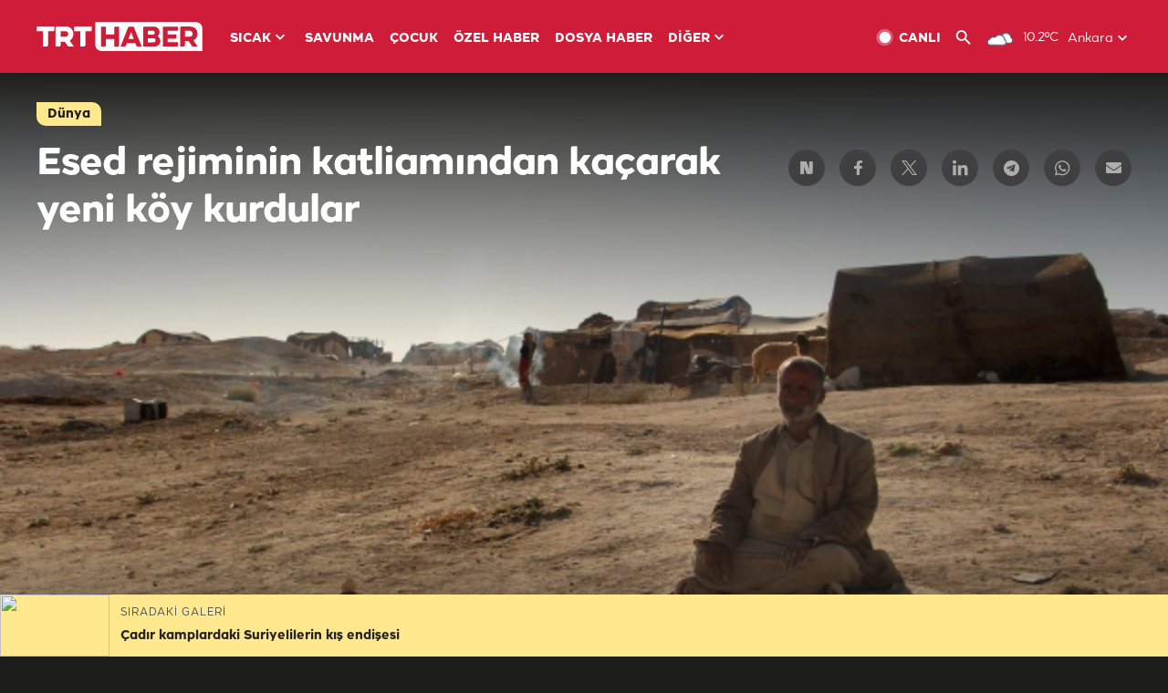

--- FILE ---
content_type: text/html; charset=UTF-8
request_url: https://www.trthaber.com/foto-galeri/esed-rejiminin-katliamindan-kacarak-yeni-koy-kurdular/12605.html
body_size: 12404
content:
<!DOCTYPE html>
<html lang="tr" prefix="og: http://ogp.me/ns#" class="" >
<head>
<meta http-equiv="Content-Type" content="text/html; charset=utf-8" />
<meta property="fb:pages" content="127630700588623" />
<title>Esed rejiminin katliamından kaçarak yeni köy kurdular | TRT Haber Foto Galeri</title>
<meta name="description" content="Beşşar Esed güçlerinin gerçekleştirdiği şiddetli saldırılar nedeniyle köylerini terk etmek zorunda kalan 135 aile, yerleştikleri Sacur Çayı yakınlarında kerpiçten yaptıkları evlerde, besledikleri koyunların sütünden elde ettikleri kazançla hayatta kalmanın mücadelesini veriyor." />
<link href="https://trthaberstatic.cdn.wp.trt.com.tr/static/favicon.ico" rel="shortcut icon" type="image/x-icon" />
<link rel="apple-touch-icon" sizes="57x57" href="https://trthaberstatic.cdn.wp.trt.com.tr/static/images/trt-haber-kare-logo-57x57.png">
<link rel="apple-touch-icon" sizes="60x60" href="https://trthaberstatic.cdn.wp.trt.com.tr/static/images/trt-haber-kare-logo-60x60.png">
<link rel="apple-touch-icon" sizes="72x72" href="https://trthaberstatic.cdn.wp.trt.com.tr/static/images/trt-haber-kare-logo-72x72.png">
<link rel="apple-touch-icon" sizes="76x76" href="https://trthaberstatic.cdn.wp.trt.com.tr/static/images/trt-haber-kare-logo-76x76.png">
<link rel="apple-touch-icon" sizes="114x114" href="https://trthaberstatic.cdn.wp.trt.com.tr/static/images/trt-haber-kare-logo-114x114.png">
<link rel="apple-touch-icon" sizes="120x120" href="https://trthaberstatic.cdn.wp.trt.com.tr/static/images/trt-haber-kare-logo-120x120.png">
<link rel="apple-touch-icon" sizes="144x144" href="https://trthaberstatic.cdn.wp.trt.com.tr/static/images/trt-haber-kare-logo-144x144.png">
<link rel="apple-touch-icon" sizes="152x152" href="https://trthaberstatic.cdn.wp.trt.com.tr/static/images/trt-haber-kare-logo-152x152.png">
<link rel="apple-touch-icon" sizes="180x180" href="https://trthaberstatic.cdn.wp.trt.com.tr/static/images/trt-haber-kare-logo-180x180.png">
<link rel="icon" type="image/png" href="https://trthaberstatic.cdn.wp.trt.com.tr/static/images/trt-haber-kare-logo-144x144.png" sizes="144x144">
<link rel="icon" type="image/png" href="https://trthaberstatic.cdn.wp.trt.com.tr/static/images/trt-haber-kare-logo-192x192.png" sizes="192x192">
<meta name="msapplication-square70x70logo" content="https://trthaberstatic.cdn.wp.trt.com.tr/static/images/trt-haber-kare-logo-70x70.png">
<meta name="msapplication-square150x150logo" content="https://trthaberstatic.cdn.wp.trt.com.tr/static/images/trt-haber-kare-logo-150x150.png">
<meta name="msapplication-wide310x150logo" content="https://trthaberstatic.cdn.wp.trt.com.tr/static/images/trt-haber-logo-310x150.png">
<meta name="msapplication-square310x310logo" content="https://trthaberstatic.cdn.wp.trt.com.tr/static/images/trt-haber-kare-logo-310x310.png">
<meta property="og:title" content="Esed rejiminin katliamından kaçarak yeni köy kurdular" />
<meta property="og:description" content="Beşşar Esed güçlerinin gerçekleştirdiği şiddetli saldırılar nedeniyle köylerini terk etmek zorunda kalan 135 aile, yerleştikleri Sacur Çayı yakınlarında kerpiçten yaptıkları evlerde, besledikleri koyunların sütünden elde ettikleri kazançla hayatta kalmanın mücadelesini veriyor." />
<link rel="image_src" type="image/jpeg" href="https://trthaberstatic.cdn.wp.trt.com.tr/resimler/634000/635894.jpg" />
<link rel="thumbnail" type="image/jpeg" href="https://trthaberstatic.cdn.wp.trt.com.tr/resimler/634000/635894.jpg" />
<meta property="og:image" content="https://trthaberstatic.cdn.wp.trt.com.tr/resimler/634000/635894.jpg" />
<meta name="viewport" content="width=device-width, initial-scale=1.0, shrink-to-fit=no">
<base href="https://www.trthaber.com/" />
<link rel="canonical" href="https://www.trthaber.com/foto-galeri/esed-rejiminin-katliamindan-kacarak-yeni-koy-kurdular/12605.html"/>
<meta name="google-play-app" content="app-id=com.TRT.TrtHaber">
<meta name="application-name" content="TRT Haber">
<meta name="apple-itunes-app" content="app-id=509983402,app-argument=https://apps.apple.com/tr/app/trt-haber/id509983402">
<meta name="apple-mobile-web-app-title" content="TRT Haber">
<meta name="robots" content="max-image-preview:large">
<meta name="p:domain_verify" content="d84e2d14ad1b4fe58877beb901e5cdcc"/>
<meta name="p:domain_verify" content="a071267efb21000e62681b430866dd61"/>
<meta http-equiv="Accept-CH" content="DPR, Viewport-Width">
<meta name="twitter:card" content="summary_large_image">
<meta name="twitter:site" content="@trthaber">
<meta name="twitter:url" content="https://www.trthaber.com/foto-galeri/esed-rejiminin-katliamindan-kacarak-yeni-koy-kurdular/12605.html">
<meta name="twitter:title" content="Esed rejiminin katliamından kaçarak yeni köy kurdular">
<meta name="twitter:description" content="Beşşar Esed güçlerinin gerçekleştirdiği şiddetli saldırılar nedeniyle köylerini terk etmek zorunda kalan 135 aile, yerleştikleri Sacur Çayı yakınlarında kerpiçten yaptıkları evlerde, besledikleri koyunların sütünden elde ettikleri kazançla hayatta kalmanın mücadelesini veriyor.">
<meta name="twitter:image" content="https://trthaberstatic.cdn.wp.trt.com.tr/resimler/634000/635894.jpg">
<meta property="og:url" content="https://www.trthaber.com/foto-galeri/esed-rejiminin-katliamindan-kacarak-yeni-koy-kurdular/12605.html">
<meta property="og:type" content="article">
<link rel="stylesheet" type="text/css" href="https://trthaberstatic.cdn.wp.trt.com.tr/static/bootstrap-4.5.0/css/bootstrap.min.css?v=594" />
<link rel="stylesheet" type="text/css" href="https://trthaberstatic.cdn.wp.trt.com.tr/static/css/styles.min.css?v=594" />
<link rel="stylesheet" type="text/css" media="screen and (max-width: 576px)" href="https://trthaberstatic.cdn.wp.trt.com.tr/static/css/style-576.min.css?v=594" />
<link rel="stylesheet" type="text/css" media="screen and (min-width: 576.1px) and (max-width: 768px)" href="https://trthaberstatic.cdn.wp.trt.com.tr/static/css/style-576-768.min.css?v=594" />
<link rel="stylesheet" type="text/css" media="screen and (min-width: 576.1px) and (max-width: 1040px)" href="https://trthaberstatic.cdn.wp.trt.com.tr/static/css/style-576-1040.min.css?v=594" />
<link rel="stylesheet" type="text/css" media="screen and (min-width: 768.1px) and (max-width: 1040px)" href="https://trthaberstatic.cdn.wp.trt.com.tr/static/css/style-768-1040.min.css?v=594" />
<link rel="stylesheet" type="text/css" media="screen and (min-width: 1040.1px) and (max-width: 1270px)" href="https://trthaberstatic.cdn.wp.trt.com.tr/static/css/style-1040-1270.min.css?v=594" />
<link rel="stylesheet" type="text/css" media="screen and (min-width: 1270.1px) and (max-width: 1470px)" href="https://trthaberstatic.cdn.wp.trt.com.tr/static/css/style-1270-1470.min.css?v=594" />
<link rel="stylesheet" type="text/css" media="screen and (min-width: 1470.1px)" href="https://trthaberstatic.cdn.wp.trt.com.tr/static/css/style-1470.min.css?v=594" />
<script src="https://trthaberstatic.cdn.wp.trt.com.tr/static/plugins/jquery-3.5.1.min.js" type="text/javascript"></script>
<script type="application/ld+json">
{ 
    "@context" : "http://schema.org",
    "@type" : "Organization",
    "name": "TRT Haber",
    "legalName" : "TRT Haber",
    "url" : "https://www.trthaber.com/",
    "logo": "https://ddei5-0-ctp.trendmicro.com:443/wis/clicktime/v1/query?url=https%3a%2f%2ftrthaberstatic.cdn.wp.trt.com.tr%2fstatic%2fimages%2fnew%2dlogo%2dblack.svg&umid=E8A677EA-ED09-3805-ABEF-1B1D33D2D974&auth=09795f0ed076112d1bf566299a10d0ae0d737571-04d353ff70c12088bbfc6c35c986ccbf450c25f3",
    "foundingDate": "2010",
    "address": {
        "@type": "PostalAddress",
        "streetAddress": "TRT Genel Müdürlüğü, Turan Güneş Bulvarı 06550 Oran, Ankara",
        "addressLocality": "Oran",
        "addressRegion": "ANKARA",
        "postalCode": "06550",
        "addressCountry": "TR"
    },
    "contactPoint" : [
        {
            "@type" : "ContactPoint",
            "telephone" : "+90-4440878",
            "contactType" : "customer support",
            "email": "trthaber@trthaber.com",
            "areaServed" : "TR",
            "availableLanguage" : ["Turkish"]
        },
        {
            "@type" : "ContactPoint",
            "telephone" : "+90-4440878",
            "contactType" : "technical support",
            "email": "trthaber@trthaber.com",
            "areaServed" : "TR",
            "availableLanguage" : ["Turkish"]
        },
        {
            "@type" : "ContactPoint",
            "telephone" : "+90-4440878",
            "email": "trthaber@trthaber.com",
            "contactType" : "sales",
            "areaServed" : "TR",
            "availableLanguage" : ["Turkish"]
        }
    ],
    "sameAs": [
        "https://www.facebook.com/trthaber",
        "https://twitter.com/trthaber",
        "https://www.youtube.com/user/trthaber"
    ]
}
</script>
<!-- Global site tag (gtag.js) - Google Analytics -->
            <script async src="https://www.googletagmanager.com/gtag/js?id=UA-26291030-5"></script>
            <script>
              window.dataLayer = window.dataLayer || [];
              function gtag(){dataLayer.push(arguments);}
              gtag('js', new Date());
            
              gtag('config', 'UA-26291030-5');
            </script>
        <!-- Google Tag Manager -->
            <script>(function(w,d,s,l,i){w[l]=w[l]||[];w[l].push({'gtm.start':
            new Date().getTime(),event:'gtm.js'});var f=d.getElementsByTagName(s)[0],
            j=d.createElement(s),dl=l!='dataLayer'?'&l='+l:'';j.async=true;j.src=
            'https://www.googletagmanager.com/gtm.js?id='+i+dl;f.parentNode.insertBefore(j,f);
            })(window,document,'script','dataLayer','GTM-PCCBKS9');</script>
            <!-- End Google Tag Manager --></head>
<body class="dark">
<!-- Google Tag Manager (noscript) -->
            <noscript><iframe src="https://www.googletagmanager.com/ns.html?id=GTM-PCCBKS9"
            height="0" width="0" style="display:none;visibility:hidden"></iframe></noscript>
            <!-- End Google Tag Manager (noscript) -->        <div class="masthead-ads-container">
            <div class="masthead-ads-wrapper">
                <!-- /112281457/trthaber_970x250_passback -->
<div id='div-gpt-ad-1549658900112-0' style='width:970px; height:250px; margin: 0 auto;'>
</div>            </div>
        </div>
        <!-- HEADER START -->
<div class="header">
        <div class="top-menu-container">
        <div class="mega-menu-button"></div>
        <div class="top-menu-wrapper">
            <a href="https://www.trthaber.com/" target="_self">
                <img class="logo" src="https://trthaberstatic.cdn.wp.trt.com.tr/static/images/logo.svg" width="183" height="32" title="Son Dakika Haberler" alt="Son Dakika Haberler" />
            </a>

                            <!--<img src="https://trthaberstatic.cdn.wp.trt.com.tr/static/images/siyah-kurdele.png" width="21" height="32" class="header-special-icon" />-->
            
                        <ul class="top-menu-left">
                                        <li class="sub">
                            <a href="javascript:void(0);" title="SICAK">
                                SICAK                                <i class="arrow"></i>
                            </a>
                            <ul class="menu-dropdown vertical-scroll one-column left-align">
                                                                    <li>
                                        <a href="https://www.trthaber.com/haber/gundem/" title="GÜNDEM" target="_blank">
                                            GÜNDEM                                        </a>
                                    </li>
                                                                    <li>
                                        <a href="https://www.trthaber.com/haber/turkiye/" title="TÜRKİYE" target="_blank">
                                            TÜRKİYE                                        </a>
                                    </li>
                                                                    <li>
                                        <a href="https://www.trthaber.com/haber/dunya/" title="DÜNYA" target="_blank">
                                            DÜNYA                                        </a>
                                    </li>
                                                                    <li>
                                        <a href="https://www.trthaber.com/haber/turk-dunyasi/" title="TÜRK DÜNYASI" target="_blank">
                                            TÜRK DÜNYASI                                        </a>
                                    </li>
                                                                    <li>
                                        <a href="https://www.trthaber.com/haber/ekonomi/" title="EKONOMİ" target="_blank">
                                            EKONOMİ                                        </a>
                                    </li>
                                                                    <li>
                                        <a href="https://www.trthaber.com/spor/" title="SPOR" target="_blank">
                                            SPOR                                        </a>
                                    </li>
                                                            </ul>
                        </li>
                                                <li >
                            <a href="https://www.trthaber.com/haber/savunma/" title="SAVUNMA" target="_blank">
                                SAVUNMA                            </a>
                        </li>
                                                <li >
                            <a href="https://www.trthaber.com/haber/cocuk/" title="ÇOCUK" target="_blank">
                                ÇOCUK                            </a>
                        </li>
                                                <li >
                            <a href="https://www.trthaber.com/ozel-haberler/" title="ÖZEL HABER" target="_blank">
                                ÖZEL HABER                            </a>
                        </li>
                                                <li >
                            <a href="https://www.trthaber.com/dosya-haberler/" title="DOSYA HABER" target="_blank">
                                DOSYA HABER                            </a>
                        </li>
                                                <li class="sub">
                            <a href="javascript:void(0);" title="DİĞER">
                                DİĞER                                <i class="arrow"></i>
                            </a>
                            <ul class="menu-dropdown vertical-scroll right-align">
                                                                    <li>
                                        <a href="https://www.trthaber.com/son-dakika-haberleri" title="SON HABERLER" target="_blank">
                                            SON HABERLER                                        </a>
                                    </li>
                                                                    <li>
                                        <a href="https://www.trthaber.com/tum-mansetler.html" title="TÜM MANŞETLER" target="_blank">
                                            TÜM MANŞETLER                                        </a>
                                    </li>
                                                                    <li>
                                        <a href="https://www.trthaber.com/fotograf-galerileri.html" title="FOTO FOKUS" target="_blank">
                                            FOTO FOKUS                                        </a>
                                    </li>
                                                                    <li>
                                        <a href="https://www.trthaber.com/haber/dunya-disi/" title="DÜNYA DIŞI" target="_blank">
                                            DÜNYA DIŞI                                        </a>
                                    </li>
                                                                    <li>
                                        <a href="https://www.trthaber.com/video-galerileri.html" title="VİDEO GALERİ" target="_blank">
                                            VİDEO GALERİ                                        </a>
                                    </li>
                                                                    <li>
                                        <a href="https://www.trthaber.com/haber/kultur-sanat/" title="KÜLTÜR-SANAT" target="_blank">
                                            KÜLTÜR-SANAT                                        </a>
                                    </li>
                                                                    <li>
                                        <a href="https://www.trthaber.com/dosya-haberler/" title="DOSYA HABER" target="_blank">
                                            DOSYA HABER                                        </a>
                                    </li>
                                                                    <li>
                                        <a href="https://www.trthaber.com/haber/yasam/" title="YAŞAM" target="_blank">
                                            YAŞAM                                        </a>
                                    </li>
                                                                    <li>
                                        <a href="https://www.trthaber.com/haber/saglik/" title="SAĞLIK" target="_blank">
                                            SAĞLIK                                        </a>
                                    </li>
                                                                    <li>
                                        <a href="https://www.trthaber.com/gezi/" title="GEZİ" target="_blank">
                                            GEZİ                                        </a>
                                    </li>
                                                                    <li>
                                        <a href="https://www.trthaber.com/haber/bilim-teknoloji/" title="TEKNOLOJİ" target="_blank">
                                            TEKNOLOJİ                                        </a>
                                    </li>
                                                                    <li>
                                        <a href="https://www.trthaber.com/haber/cevre/" title="ÇEVRE" target="_blank">
                                            ÇEVRE                                        </a>
                                    </li>
                                                                    <li>
                                        <a href="https://www.trthaber.com/haber/egitim/" title="EĞİTİM" target="_blank">
                                            EĞİTİM                                        </a>
                                    </li>
                                                                    <li>
                                        <a href="https://www.trthaber.com/haber/guncel/" title="GÜNCEL" target="_blank">
                                            GÜNCEL                                        </a>
                                    </li>
                                                                    <li>
                                        <a href="https://www.trthaber.com/haber/cocuk/" title="ÇOCUK" target="_blank">
                                            ÇOCUK                                        </a>
                                    </li>
                                                                    <li>
                                        <a href="https://www.trthaber.com/podcast.html" title="PODCAST" target="_blank">
                                            PODCAST                                        </a>
                                    </li>
                                                                    <li>
                                        <a href="https://www.trthaber.com/hava-durumu.html" title="HAVA DURUMU" target="_blank">
                                            HAVA DURUMU                                        </a>
                                    </li>
                                                                    <li>
                                        <a href="https://www.trthaber.com/trtden-haberler/" title="TRT'DEN HABERLER" target="_blank">
                                            TRT'DEN HABERLER                                        </a>
                                    </li>
                                                                    <li>
                                        <a href="/meteo-uyari/turkiye/bugun" title="HAVA UYARILARI" target="_blank">
                                            HAVA UYARILARI                                        </a>
                                    </li>
                                                                    <li>
                                        <a href="https://www.trthaber.com/trt-akademi/" title="TRT AKADEMİ" target="_blank">
                                            TRT AKADEMİ                                        </a>
                                    </li>
                                                                    <li>
                                        <a href="https://www.trthaber.com/programlar/" title="PROGRAMLAR" target="_blank">
                                            PROGRAMLAR                                        </a>
                                    </li>
                                                                    <li>
                                        <a href="https://www.trthaber.com/haber/trt-arsiv/" title="TRT ARŞİV" target="_blank">
                                            TRT ARŞİV                                        </a>
                                    </li>
                                                            </ul>
                        </li>
                                    </ul>
                        <div class="top-menu-weather-container">
                                <a href="https://www.trthaber.com/ankara-hava-durumu.html" class="site-url">
                    <img src="https://trthaberstatic.cdn.wp.trt.com.tr/static/images/weather-icons/3.png" class="icon" width="30" height="30" alt="Çok Bulutlu" id="headerWeatherIcon" />
                </a>
                                                <a href="https://www.trthaber.com/ankara-hava-durumu.html" class="site-url">
                    <span class="temp" id="headerWeatherTemp">10.2ºC</span>
                </a>
                                                <span class="city-wrapper">
                    <a href="https://www.trthaber.com/ankara-hava-durumu.html" class="site-url">
                        <span id="headerWeatherCity">Ankara</span>
                    </a>
                    <img src="https://trthaberstatic.cdn.wp.trt.com.tr/static/images/top-menu-weather-down-arrow.svg" id="topMenuWeatherArrow" class="arrow" width="20" height="20"  />
                </span>
                                                <ul id="headerWeatherCityList" class="city-list vertical-scroll">
                                            <li data-val="adana">Adana</li>
                                            <li data-val="adiyaman">Adıyaman</li>
                                            <li data-val="afyonkarahisar">Afyonkarahisar</li>
                                            <li data-val="agri">Ağrı</li>
                                            <li data-val="aksaray">Aksaray</li>
                                            <li data-val="amasya">Amasya</li>
                                            <li data-val="ankara">Ankara</li>
                                            <li data-val="antalya">Antalya</li>
                                            <li data-val="ardahan">Ardahan</li>
                                            <li data-val="artvin">Artvin</li>
                                            <li data-val="aydin">Aydın</li>
                                            <li data-val="balikesir">Balıkesir</li>
                                            <li data-val="bartin">Bartın</li>
                                            <li data-val="batman">Batman</li>
                                            <li data-val="bayburt">Bayburt</li>
                                            <li data-val="bilecik">Bilecik</li>
                                            <li data-val="bingol">Bingöl</li>
                                            <li data-val="bitlis">Bitlis</li>
                                            <li data-val="bolu">Bolu</li>
                                            <li data-val="burdur">Burdur</li>
                                            <li data-val="bursa">Bursa</li>
                                            <li data-val="canakkale">Çanakkale</li>
                                            <li data-val="cankiri">Çankırı</li>
                                            <li data-val="corum">Çorum</li>
                                            <li data-val="denizli">Denizli</li>
                                            <li data-val="diyarbakir">Diyarbakır</li>
                                            <li data-val="duzce">Düzce</li>
                                            <li data-val="edirne">Edirne</li>
                                            <li data-val="elazig">Elazığ</li>
                                            <li data-val="erzincan">Erzincan</li>
                                            <li data-val="erzurum">Erzurum</li>
                                            <li data-val="eskisehir">Eskişehir</li>
                                            <li data-val="gaziantep">Gaziantep</li>
                                            <li data-val="giresun">Giresun</li>
                                            <li data-val="gumushane">Gümüşhane</li>
                                            <li data-val="hakkari">Hakkari</li>
                                            <li data-val="hatay">Hatay</li>
                                            <li data-val="igdir">Iğdır</li>
                                            <li data-val="isparta">Isparta</li>
                                            <li data-val="istanbul">İstanbul</li>
                                            <li data-val="izmir">İzmir</li>
                                            <li data-val="kahramanmaras">Kahramanmaraş</li>
                                            <li data-val="karabuk">Karabük</li>
                                            <li data-val="karaman">Karaman</li>
                                            <li data-val="kars">Kars</li>
                                            <li data-val="kastamonu">Kastamonu</li>
                                            <li data-val="kayseri">Kayseri</li>
                                            <li data-val="kirikkale">Kırıkkale</li>
                                            <li data-val="kirklareli">Kırklareli</li>
                                            <li data-val="kirsehir">Kırşehir</li>
                                            <li data-val="kilis">Kilis</li>
                                            <li data-val="kocaeli">Kocaeli</li>
                                            <li data-val="konya">Konya</li>
                                            <li data-val="kutahya">Kütahya</li>
                                            <li data-val="malatya">Malatya</li>
                                            <li data-val="manisa">Manisa</li>
                                            <li data-val="mardin">Mardin</li>
                                            <li data-val="mersin">Mersin</li>
                                            <li data-val="mugla">Muğla</li>
                                            <li data-val="mus">Muş</li>
                                            <li data-val="nevsehir">Nevşehir</li>
                                            <li data-val="nigde">Niğde</li>
                                            <li data-val="ordu">Ordu</li>
                                            <li data-val="osmaniye">Osmaniye</li>
                                            <li data-val="rize">Rize</li>
                                            <li data-val="sakarya">Sakarya</li>
                                            <li data-val="samsun">Samsun</li>
                                            <li data-val="siirt">Siirt</li>
                                            <li data-val="sinop">Sinop</li>
                                            <li data-val="sivas">Sivas</li>
                                            <li data-val="sanliurfa">Şanlıurfa</li>
                                            <li data-val="sirnak">Şırnak</li>
                                            <li data-val="tekirdag">Tekirdağ</li>
                                            <li data-val="tokat">Tokat</li>
                                            <li data-val="trabzon">Trabzon</li>
                                            <li data-val="tunceli">Tunceli</li>
                                            <li data-val="usak">Uşak</li>
                                            <li data-val="van">Van</li>
                                            <li data-val="yalova">Yalova</li>
                                            <li data-val="yozgat">Yozgat</li>
                                            <li data-val="zonguldak">Zonguldak</li>
                                    </ul>
                            </div>
            <ul class="top-menu-right">
                <li class="top-menu-search-container" id="topMenuSearchBoxContainer">
                    <img src="https://trthaberstatic.cdn.wp.trt.com.tr/static/images/mobile-mega-menu-search-icon.svg" id="topMenuSearchIcon" width="28" height="28" />
                    <input type="hidden" name="token" id="topMenuSearchToken" value="" />
                    <input type="text" name="aranan" id="topMenuSearchInput" placeholder="Arama kelimesi" autocomplete="off">
                    <input type="button" value="" id="topMenuSearchButton" alt="Ara" title="Ara">
                </li>
                <li>
                    <a href="https://www.trthaber.com/canli-yayin-izle.html" title="Canlı TV" class="site-url">
                        <img src="https://trthaberstatic.cdn.wp.trt.com.tr/static/images/menu_live_icon.svg" width="20" height="20" alt="Canlı TV" />
                        <span class="text">CANLI</span>
                    </a>
                </li>
                <li>
                    <a href="javascript:void(0);" id="topMenuSearchUrl" title="Arama">
                        <img src="https://trthaberstatic.cdn.wp.trt.com.tr/static/images/menu_search_icon.svg" width="20" height="20" alt="Arama" />
                    </a>
                </li>
            </ul>
        </div>
    </div>

    <div class="top-menu-placeholder"></div>
    
    <div class="mobile-mega-menu-container">
        <div class="search-container" id="headerMenuSearchBoxContainer">
            <img src="https://trthaberstatic.cdn.wp.trt.com.tr/static/images/mobile-mega-menu-search-icon.svg" id="headerMenuSearchIcon" width="16" height="16" />
            <input type="hidden" name="token" id="headerMenuSearchToken" value="" />
            <input type="text" name="aranan" id="headerMenuSearchInput" placeholder="Arama kelimesi" autocomplete="off">
            <input type="button" value="" id="headerMenuSearchButton" alt="Ara" title="Ara">
        </div>

                <ul class="mobile-menu">
                                <li>
                        <a href="https://www.trthaber.com/arama.html" title="Arama" target="_self">
                            Arama                        </a>
                    </li>
                                                    <li>
                        <a href="/" title="Anasayfa" target="_self">
                            Anasayfa                        </a>
                    </li>
                                                    <li>
                        <a href="https://www.trthaber.com/haber/gundem/" title="Gündem" target="_self">
                            Gündem                        </a>
                    </li>
                                                    <li>
                        <a href="https://www.trthaber.com/haber/turkiye/" title="Türkiye" target="_self">
                            Türkiye                        </a>
                    </li>
                                                    <li>
                        <a href="https://www.trthaber.com/haber/dunya/" title="Dünya" target="_self">
                            Dünya                        </a>
                    </li>
                                                    <li>
                        <a href="https://www.trthaber.com/haber/turk-dunyasi/" title="Türk Dünyası" target="_self">
                            Türk Dünyası                        </a>
                    </li>
                                                    <li>
                        <a href="https://www.trthaber.com/haber/ekonomi/" title="Ekonomi" target="_self">
                            Ekonomi                        </a>
                    </li>
                                                    <li>
                        <a href="https://www.trthaber.com/spor/" title="Spor" target="_self">
                            Spor                        </a>
                    </li>
                                                    <li>
                        <a href="https://www.trthaber.com/haber/savunma/" title="Savunma" target="_self">
                            Savunma                        </a>
                    </li>
                                                    <li>
                        <a href="https://www.trthaber.com/haber/cocuk/" title="Çocuk" target="_self">
                            Çocuk                        </a>
                    </li>
                                                    <li>
                        <a href="https://www.trthaber.com/ozel-haberler/" title="Özel Haber" target="_self">
                            Özel Haber                        </a>
                    </li>
                                                    <li>
                        <a href="https://www.trthaber.com/infografikler/" title="İnfografik" target="_self">
                            İnfografik                        </a>
                    </li>
                                                    <li>
                        <a href="https://www.trthaber.com/haber/interaktif/" title="İnteraktif" target="_self">
                            İnteraktif                        </a>
                    </li>
                                                    <li>
                        <a href="https://www.trthaber.com/hava-durumu.html" title="Hava Durumu" target="_self">
                            Hava Durumu                        </a>
                    </li>
                                                    <li>
                        <a href="/meteo-uyari/turkiye/bugun" title="Hava Uyarıları" target="_self">
                            Hava Uyarıları                        </a>
                    </li>
                                                    <li class="sub">
                        <a href="javascript:void(0);" title="Diğer" target="_self">
                            Diğer                        </a>
                        <ul class="dropdown">
                                                            <li>
                                    <i>-</i>
                                    <a href="https://www.trthaber.com/son-dakika-haberleri" title="Son Haberler" target="_self">
                                        Son Haberler                                    </a>
                                </li>
                                                            <li>
                                    <i>-</i>
                                    <a href="https://www.trthaber.com/tum-mansetler.html" title="Tüm Manşetler" target="_self">
                                        Tüm Manşetler                                    </a>
                                </li>
                                                            <li>
                                    <i>-</i>
                                    <a href="https://www.trthaber.com/fotograf-galerileri.html" title="Foto Fokus" target="_self">
                                        Foto Fokus                                    </a>
                                </li>
                                                            <li>
                                    <i>-</i>
                                    <a href="https://www.trthaber.com/video-galerileri.html" title="Video Galeri" target="_self">
                                        Video Galeri                                    </a>
                                </li>
                                                            <li>
                                    <i>-</i>
                                    <a href="https://www.trthaber.com/dosya-haberler/" title="Dosya Haber" target="_self">
                                        Dosya Haber                                    </a>
                                </li>
                                                            <li>
                                    <i>-</i>
                                    <a href="https://www.trthaber.com/haber/saglik/" title="Sağlık" target="_self">
                                        Sağlık                                    </a>
                                </li>
                                                            <li>
                                    <i>-</i>
                                    <a href="https://www.trthaber.com/haber/yasam/" title="Yaşam" target="_self">
                                        Yaşam                                    </a>
                                </li>
                                                            <li>
                                    <i>-</i>
                                    <a href="https://www.trthaber.com/gezi/" title="Gezi" target="_self">
                                        Gezi                                    </a>
                                </li>
                                                            <li>
                                    <i>-</i>
                                    <a href="https://www.trthaber.com/haber/bilim-teknoloji/" title="Teknoloji" target="_self">
                                        Teknoloji                                    </a>
                                </li>
                                                            <li>
                                    <i>-</i>
                                    <a href="https://www.trthaber.com/haber/egitim/" title="Eğitim" target="_self">
                                        Eğitim                                    </a>
                                </li>
                                                            <li>
                                    <i>-</i>
                                    <a href="https://www.trthaber.com/haber/dunya-disi/" title="Dünya Dışı" target="_self">
                                        Dünya Dışı                                    </a>
                                </li>
                                                            <li>
                                    <i>-</i>
                                    <a href="https://www.trthaber.com/haber/kultur-sanat/" title="Kültür-Sanat" target="_self">
                                        Kültür-Sanat                                    </a>
                                </li>
                                                            <li>
                                    <i>-</i>
                                    <a href="https://www.trthaber.com/haber/cevre/" title="Çevre" target="_self">
                                        Çevre                                    </a>
                                </li>
                                                            <li>
                                    <i>-</i>
                                    <a href="https://www.trthaber.com/haber/guncel/" title="Güncel" target="_self">
                                        Güncel                                    </a>
                                </li>
                                                            <li>
                                    <i>-</i>
                                    <a href="https://www.trthaber.com/podcast.html" title="Podcast" target="_self">
                                        Podcast                                    </a>
                                </li>
                                                            <li>
                                    <i>-</i>
                                    <a href="https://www.trthaber.com/programlar/" title="Programlar" target="_self">
                                        Programlar                                    </a>
                                </li>
                                                            <li>
                                    <i>-</i>
                                    <a href="https://www.trthaber.com/trtden-haberler/" title="TRT'den Haberler" target="_self">
                                        TRT'den Haberler                                    </a>
                                </li>
                                                            <li>
                                    <i>-</i>
                                    <a href="https://www.trthaber.com/trt-akademi/" title="TRT Akademi" target="_self">
                                        TRT Akademi                                    </a>
                                </li>
                                                            <li>
                                    <i>-</i>
                                    <a href="https://www.trthaber.com/haber/trt-arsiv/" title="TRT Arşiv" target="_self">
                                        TRT Arşiv                                    </a>
                                </li>
                                                            <li>
                                    <i>-</i>
                                    <a href="https://www.trthaber.com/yayin-akisi.html" title="Yayın Akışı" target="_self">
                                        Yayın Akışı                                    </a>
                                </li>
                                                            <li>
                                    <i>-</i>
                                    <a href="https://radyo.trt.net.tr/frekanslar" title="Radyo Frekanslarımız" target="_self">
                                        Radyo Frekanslarımız                                    </a>
                                </li>
                                                            <li>
                                    <i>-</i>
                                    <a href="https://www.trthaber.com/sitene_ekle.html" title="Sitene Ekle" target="_self">
                                        Sitene Ekle                                    </a>
                                </li>
                                                            <li>
                                    <i>-</i>
                                    <a href="https://www.trthaber.com/iletisim.html" title="İletişim" target="_self">
                                        İletişim                                    </a>
                                </li>
                                                            <li>
                                    <i>-</i>
                                    <a href="https://www.trthaber.com/gizlilik-politikasi-ve-aydinlatma-metni.html" title="Gizlilik Politikası ve Aydınlatma Metni" target="_self">
                                        Gizlilik Politikası ve Aydınlatma Metni                                    </a>
                                </li>
                                                            <li>
                                    <i>-</i>
                                    <a href="https://www.trthaber.com/kullanim-sartlari.html" title="Kullanım Şartları" target="_self">
                                        Kullanım Şartları                                    </a>
                                </li>
                                                            <li>
                                    <i>-</i>
                                    <a href="https://www.trthaber.com/cerez-politikasi.html" title="Çerez Politikası" target="_self">
                                        Çerez Politikası                                    </a>
                                </li>
                                                    </ul>
                    </li>
                                        </ul>
            </div>

            <div class="mobile-masthead-ads-container">
            <!-- /112281457/TrtHaber_mobil_Masthead -->
<div id='div-gpt-ad-1550130260876-0' style='margin: 0 auto; width: max-content;'>
</div>        </div>
        </div>
<!-- HEADER END -->
<!-- CONTENT START -->
<div class="container mt-lg-0">
    <div class="default-page-container photo-gallery-detail-page-container pt-0" id="galleryPageContainer">

        <div class="gallery-detail-container" id="galleryDetail12605" data-id="12605" data-url="https://www.trthaber.com/foto-galeri/esed-rejiminin-katliamindan-kacarak-yeni-koy-kurdular/12605.html">
            <input type="hidden" name="page_id" class="page-id" value="12605">
            <input type="hidden" name="page_url" class="page-url" value="https://www.trthaber.com/foto-galeri/esed-rejiminin-katliamindan-kacarak-yeni-koy-kurdular/12605.html">
            <input type="hidden" name="page_category_id" class="page-category-id" value="4">
            <input type="hidden" name="page_agency_id" class="page-agency-id" value="">
            <input type="hidden" name="page_title" class="page-title" value="Esed rejiminin katliamından kaçarak yeni köy kurdular">
            <input type="hidden" name="page_clear_title" class="page-clear-title" value="Esed rejiminin katliamından kaçarak yeni köy kurdular">
            <input type="hidden" name="page_clear_description" class="page-clear-description" value="Beşşar Esed güçlerinin gerçekleştirdiği şiddetli saldırılar nedeniyle köylerini terk etmek zorunda kalan 135 aile, yerleştikleri Sacur Çayı yakınlarında kerpiçten yaptıkları evlerde, besledikleri koyunların sütünden elde ettikleri kazançla hayatta kalmanın mücadelesini veriyor.">
            <input type="hidden" name="page_clear_tag_description" class="page-clear-tag-description" value="Beşşar Esed güçlerinin gerçekleştirdiği şiddetli saldırılar nedeniyle köylerini terk etmek zorunda kalan 135 aile, yerleştikleri Sacur Çayı yakınlarında kerpiçten yaptıkları evlerde, besledikleri koyunların sütünden elde ettikleri kazançla hayatta kalmanın mücadelesini veriyor.">
            <input type="hidden" name="page_img_url" class="page-img-url" value="https://trthaberstatic.cdn.wp.trt.com.tr/resimler/634000/635894.jpg">
            <input type="hidden" name="page_date" class="page-date" value="2016-10-19 14:05:00">
            <input type="hidden" name="page_added_by_id" class="page-added-by-id" value="215">
            <input type="hidden" name="page_added_by_name" class="page-added-by-name" value="Şule Yakın">
            <input type="hidden" name="page_edited_by_id" class="page-edited-by-id" value="215">
            <input type="hidden" name="page_edited_by_name" class="page-edited-by-name" value="Şule Yakın">
            <input type="hidden" name="page_canonical_url" class="page-canonical-url" value="https://www.trthaber.com/foto-galeri/esed-rejiminin-katliamindan-kacarak-yeni-koy-kurdular/12605.html">
            <input type="hidden" name="page_next_news_id" class="page-next-gallery-id" value="12600">
            <input type="hidden" name="page_next_news_image" class="page-next-gallery-image" value="https://trthaberstatic.cdn.wp.trt.com.tr/resimler/634000/635766_4.jpg">
            <input type="hidden" name="page_next_news_title" class="page-next-gallery-title" value="Çadır kamplardaki Suriyelilerin kış endişesi">
            <div class="top-container">
                <div class="main-photo-container">
                    <div class="yellow-box"></div>

                    <div class="gradient-top"></div>

                    <div class="gradient-bottom"></div>

                    <div class="main-photo-content-wrapper">
                        <div class="main-photo-category-social-container">
                            <a href="https://www.trthaber.com/fotogaleri/dunya/" class="category-link site-url" title="Dünya">
                                <div class="main-photo-category float-left">Dünya</div>
                            </a>

                            
                            <div class="native-share-button float-right" data-title="Esed rejiminin katliamından kaçarak yeni köy kurdular" data-url="https://www.trthaber.com/foto-galeri/esed-rejiminin-katliamindan-kacarak-yeni-koy-kurdular/12605.html"></div>

                            <div class="native-share-dialog">
                                <div class="header">
                                    <div class="dialog-title">Paylaş</div>
                                    <div class="close-button">X</div>
                                </div>
                                <div class="targets">
                                    <a href="https://sosyal.teknofest.app/share?text=Esed rejiminin katliamından kaçarak yeni köy kurdular%0Ahttps%3A%2F%2Fwww.trthaber.com%2Ffoto-galeri%2Fesed-rejiminin-katliamindan-kacarak-yeni-koy-kurdular%2F12605.html" class="button nsosyal-button social-share-url site-social-share-url" title="Next Sosyal Paylaş" target="_blank">
                                        <i></i><span>Next Sosyal</span>
                                    </a>

                                    <a href="https://www.facebook.com/sharer.php?u=https://www.trthaber.com/foto-galeri/esed-rejiminin-katliamindan-kacarak-yeni-koy-kurdular/12605.html&t=Esed rejiminin katliamından kaçarak yeni köy kurdular" class="button facebook-button social-share-url site-social-share-url" title="Facebook Paylaş" target="_blank">
                                        <i></i><span>Facebook</span>
                                    </a>

                                    <a href="https://twitter.com/intent/tweet?hashtags=trthaber&original_referer=https%3A%2F%2Fwww.trthaber.com%2Ffoto-galeri%2Fesed-rejiminin-katliamindan-kacarak-yeni-koy-kurdular%2F12605.html&related=trthaber&text=Esed+rejiminin+katliam%C4%B1ndan+ka%C3%A7arak+yeni+k%C3%B6y+kurdular&url=https%3A%2F%2Fwww.trthaber.com%2Ffoto-galeri%2Fesed-rejiminin-katliamindan-kacarak-yeni-koy-kurdular%2F12605.html&via=trthaber" class="button twitter-button social-share-url site-social-share-url" title="Twitter Paylaş" target="_blank">
                                        <i></i><span>Twitter</span>
                                    </a>

                                    <a href="https://www.linkedin.com/shareArticle?mini=true&url=https://www.trthaber.com/foto-galeri/esed-rejiminin-katliamindan-kacarak-yeni-koy-kurdular/12605.html&title=Esed rejiminin katliamından kaçarak yeni köy kurdular" class="button linkedin-button social-share-url site-social-share-url" title="LinkedIn Paylaş" target="_blank">
                                        <i></i><span>LinkedIn</span>
                                    </a>

                                    <a href="https://t.me/share/url?url=https%3A%2F%2Fwww.trthaber.com%2Ffoto-galeri%2Fesed-rejiminin-katliamindan-kacarak-yeni-koy-kurdular%2F12605.html" class="button linkedin-button social-share-url site-social-share-url" title="Telegram Paylaş" target="_blank">
                                        <i></i><span>Telegram</span>
                                    </a>

                                    <a href="whatsapp://send?text=Esed rejiminin katliamından kaçarak yeni köy kurdular https%3A%2F%2Fwww.trthaber.com%2Ffoto-galeri%2Fesed-rejiminin-katliamindan-kacarak-yeni-koy-kurdular%2F12605.html" class="button whatsapp-button social-share-url site-social-share-url" data-mobile-url="whatsapp://send?text=Esed rejiminin katliamından kaçarak yeni köy kurdular https%3A%2F%2Fwww.trthaber.com%2Ffoto-galeri%2Fesed-rejiminin-katliamindan-kacarak-yeni-koy-kurdular%2F12605.html" data-desktop-url="https://web.whatsapp.com/send?text=Esed rejiminin katliamından kaçarak yeni köy kurdular - Devamını Oku: https%3A%2F%2Fwww.trthaber.com%2Ffoto-galeri%2Fesed-rejiminin-katliamindan-kacarak-yeni-koy-kurdular%2F12605.html" data-action="share/whatsapp/share" title="WhatsApp Paylaş" target="_blank">
                                        <i></i><span>WhatsApp</span>
                                    </a>

                                    <a href="mailto:?subject=TRT Haber Paylaşılan&body=Esed rejiminin katliamından kaçarak yeni köy kurdular - Devamını Oku: https://www.trthaber.com/foto-galeri/esed-rejiminin-katliamindan-kacarak-yeni-koy-kurdular/12605.html" class="button email-button social-share-url site-social-share-url" title="E-Posta Paylaş" target="_blank">
                                        <i></i><span>E-Posta</span>
                                    </a>
                                </div>
                                <div class="link">
                                    <input type="text" value="https://www.trthaber.com/foto-galeri/esed-rejiminin-katliamindan-kacarak-yeni-koy-kurdular/12605.html" class="share-copy-url" id="copyUrlElement">
                                    <div class="copy-link" onclick="copySocialUrl(this,'copyUrlElement')">Kopyala</div>
                                </div>
                            </div>
                        </div>

                        <div class="main-photo-title-social-container">
                            <h1 class="main-photo-title">Esed rejiminin katliamından kaçarak yeni köy kurdular</h1>

                            <div class="social-links-container">
                                <ul>
                                    <li>
                                        <a href="https://sosyal.teknofest.app/share?text=Esed rejiminin katliamından kaçarak yeni köy kurdular%0Ahttps%3A%2F%2Fwww.trthaber.com%2Ffoto-galeri%2Fesed-rejiminin-katliamindan-kacarak-yeni-koy-kurdular%2F12605.html" class="social-share-url site-social-share-url" title="Next Sosyal Paylaş" target="_blank">
                                            <span class="nsosyal"></span>
                                        </a>
                                    </li>
                                    <li>
                                        <a href="https://www.facebook.com/sharer.php?u=https://www.trthaber.com/foto-galeri/esed-rejiminin-katliamindan-kacarak-yeni-koy-kurdular/12605.html&t=Esed rejiminin katliamından kaçarak yeni köy kurdular" class="social-share-url site-social-share-url" title="Facebook Paylaş" target="_blank">
                                            <span class="facebook"></span>
                                        </a>
                                    </li>
                                    <li>
                                        <a href="https://twitter.com/intent/tweet?hashtags=trthaber&original_referer=https%3A%2F%2Fwww.trthaber.com%2Ffoto-galeri%2Fesed-rejiminin-katliamindan-kacarak-yeni-koy-kurdular%2F12605.html&related=trthaber&text=Esed+rejiminin+katliam%C4%B1ndan+ka%C3%A7arak+yeni+k%C3%B6y+kurdular&url=https%3A%2F%2Fwww.trthaber.com%2Ffoto-galeri%2Fesed-rejiminin-katliamindan-kacarak-yeni-koy-kurdular%2F12605.html&via=trthaber" class="social-share-url site-social-share-url" title="Twitter Paylaş" target="_blank">
                                            <span class="twitter"></span>
                                        </a>
                                    </li>
                                    <li>
                                        <a href="https://www.linkedin.com/shareArticle?mini=true&url=https://www.trthaber.com/foto-galeri/esed-rejiminin-katliamindan-kacarak-yeni-koy-kurdular/12605.html&title=Esed rejiminin katliamından kaçarak yeni köy kurdular" class="social-share-url site-social-share-url" title="LinkedIn Paylaş" target="_blank">
                                            <span class="linkedin"></span>
                                        </a>
                                    </li>
                                    <li>
                                        <a href="https://t.me/share/url?url=https%3A%2F%2Fwww.trthaber.com%2Ffoto-galeri%2Fesed-rejiminin-katliamindan-kacarak-yeni-koy-kurdular%2F12605.html" class="social-share-url site-social-share-url" title="Telegram Paylaş" target="_blank">
                                            <span class="telegram"></span>
                                        </a>
                                    </li>
                                    <li>
                                        <a href="whatsapp://send?text=Esed rejiminin katliamından kaçarak yeni köy kurdular https%3A%2F%2Fwww.trthaber.com%2Ffoto-galeri%2Fesed-rejiminin-katliamindan-kacarak-yeni-koy-kurdular%2F12605.html" class="social-share-url site-social-share-url" data-mobile-url="whatsapp://send?text=Esed rejiminin katliamından kaçarak yeni köy kurdular https%3A%2F%2Fwww.trthaber.com%2Ffoto-galeri%2Fesed-rejiminin-katliamindan-kacarak-yeni-koy-kurdular%2F12605.html" data-desktop-url="https://web.whatsapp.com/send?text=Esed rejiminin katliamından kaçarak yeni köy kurdular - Devamını Oku: https%3A%2F%2Fwww.trthaber.com%2Ffoto-galeri%2Fesed-rejiminin-katliamindan-kacarak-yeni-koy-kurdular%2F12605.html" data-action="share/whatsapp/share" title="Whatsapp Paylaş" target="_blank">
                                            <span class="whatsapp"></span>
                                        </a>
                                    </li>
                                    <li>
                                        <a href="mailto:?subject=TRT Haber Paylaşılan&body=Esed rejiminin katliamından kaçarak yeni köy kurdular - Devamını Oku: https://www.trthaber.com/foto-galeri/esed-rejiminin-katliamindan-kacarak-yeni-koy-kurdular/12605.html" class="social-share-url site-social-share-url" title="E-Posta Paylaş" target="_blank">
                                            <span class="email"></span>
                                        </a>
                                    </li>
                                </ul>
                            </div>
                        </div>

                        <picture>
                            <source data-srcset="https://trthaberstatic.cdn.wp.trt.com.tr/resimler/634000/635895_2.jpg" media="(max-width: 640px)">
                            <source data-srcset="https://trthaberstatic.cdn.wp.trt.com.tr/resimler/634000/635895.jpg">
                            <img src="https://trthaberstatic.cdn.wp.trt.com.tr/static/images/lazyload-placeholder-1280x720.png" data-src="https://trthaberstatic.cdn.wp.trt.com.tr/resimler/634000/635895.jpg" alt="" class="lazyload main-photo" width="1280" height="720">
                        </picture>

                        <div class="main-photo-time-source-description-container">
                            <div class="main-photo-time-source"><time datetime="2016-10-19 14:05">19.10.2016 14:05</time><i></i></div>

                            <div class="main-photo-description">
                                Beşşar Esed güçlerinin gerçekleştirdiği şiddetli saldırılar nedeniyle köylerini terk etmek zorunda kalan 135 aile, yerleştikleri Sacur Çayı yakınlarında kerpiçten yaptıkları evlerde, besledikleri koyunların sütünden elde ettikleri kazançla hayatta kalmanın mücadelesini veriyor.                            </div>

                            
                                                    </div>
                    </div>
                </div>

                <div class="tablet-social-links-container">
                    <ul>
                        <li>
                            <a href="https://sosyal.teknofest.app/share?text=Esed rejiminin katliamından kaçarak yeni köy kurdular%0Ahttps%3A%2F%2Fwww.trthaber.com%2Ffoto-galeri%2Fesed-rejiminin-katliamindan-kacarak-yeni-koy-kurdular%2F12605.html" class="social-share-url site-social-share-url" title="Next Sosyal Paylaş" target="_blank">
                                <span class="nsosyal"></span>
                            </a>
                        </li>
                        <li>
                            <a href="https://www.facebook.com/sharer.php?u=https://www.trthaber.com/foto-galeri/esed-rejiminin-katliamindan-kacarak-yeni-koy-kurdular/12605.html&t=Esed rejiminin katliamından kaçarak yeni köy kurdular" class="social-share-url site-social-share-url" title="Facebook Paylaş" target="_blank">
                                <span class="facebook"></span>
                            </a>
                        </li>
                        <li>
                            <a href="https://twitter.com/intent/tweet?hashtags=trthaber&original_referer=https%3A%2F%2Fwww.trthaber.com%2Ffoto-galeri%2Fesed-rejiminin-katliamindan-kacarak-yeni-koy-kurdular%2F12605.html&related=trthaber&text=Esed+rejiminin+katliam%C4%B1ndan+ka%C3%A7arak+yeni+k%C3%B6y+kurdular&url=https%3A%2F%2Fwww.trthaber.com%2Ffoto-galeri%2Fesed-rejiminin-katliamindan-kacarak-yeni-koy-kurdular%2F12605.html&via=trthaber" class="social-share-url site-social-share-url" title="Twitter Paylaş" target="_blank">
                                <span class="twitter"></span>
                            </a>
                        </li>
                        <li>
                            <a href="https://www.linkedin.com/shareArticle?mini=true&url=https://www.trthaber.com/foto-galeri/esed-rejiminin-katliamindan-kacarak-yeni-koy-kurdular/12605.html&title=Esed rejiminin katliamından kaçarak yeni köy kurdular" class="social-share-url site-social-share-url" title="LinkedIn Paylaş" target="_blank">
                                <span class="linkedin"></span>
                            </a>
                        </li>
                        <li>
                            <a href="https://t.me/share/url?url=https%3A%2F%2Fwww.trthaber.com%2Ffoto-galeri%2Fesed-rejiminin-katliamindan-kacarak-yeni-koy-kurdular%2F12605.html" class="social-share-url site-social-share-url" title="Telegram Paylaş" target="_blank">
                                <span class="telegram"></span>
                            </a>
                        </li>
                        <li>
                            <a href="whatsapp://send?text=Esed rejiminin katliamından kaçarak yeni köy kurdular https%3A%2F%2Fwww.trthaber.com%2Ffoto-galeri%2Fesed-rejiminin-katliamindan-kacarak-yeni-koy-kurdular%2F12605.html" class="social-share-url site-social-share-url" data-mobile-url="whatsapp://send?text=Esed rejiminin katliamından kaçarak yeni köy kurdular https%3A%2F%2Fwww.trthaber.com%2Ffoto-galeri%2Fesed-rejiminin-katliamindan-kacarak-yeni-koy-kurdular%2F12605.html" data-desktop-url="https://web.whatsapp.com/send?text=Esed rejiminin katliamından kaçarak yeni köy kurdular - Devamını Oku: https%3A%2F%2Fwww.trthaber.com%2Ffoto-galeri%2Fesed-rejiminin-katliamindan-kacarak-yeni-koy-kurdular%2F12605.html" data-action="share/whatsapp/share" title="Whatsapp Paylaş" target="_blank">
                                <span class="whatsapp"></span>
                            </a>
                        </li>
                        <li>
                            <a href="mailto:?subject=TRT Haber Paylaşılan&body=Esed rejiminin katliamından kaçarak yeni köy kurdular - Devamını Oku: https://www.trthaber.com/foto-galeri/esed-rejiminin-katliamindan-kacarak-yeni-koy-kurdular/12605.html" class="social-share-url site-social-share-url" title="E-Posta Paylaş" target="_blank">
                                <span class="email"></span>
                            </a>
                        </li>
                    </ul>
                </div>
            </div>

                            <div class="bottom-container">
                                            <div class="gallery-photo-container" id="item_12605_1" data-id="12605_1" data-url="https://www.trthaber.com/foto-galeri/esed-rejiminin-katliamindan-kacarak-yeni-koy-kurdular/12605/sayfa-1.html">
                            <picture>
                                <source data-srcset="https://trthaberstatic.cdn.wp.trt.com.tr/resimler/634000/635896_2.jpg" media="(max-width: 640px)">
                                <source data-srcset="https://trthaberstatic.cdn.wp.trt.com.tr/resimler/634000/635896.jpg">
                                <img src="https://trthaberstatic.cdn.wp.trt.com.tr/static/images/lazyload-placeholder-1280x720.png" data-src="https://trthaberstatic.cdn.wp.trt.com.tr/resimler/634000/635896.jpg" alt="" class="lazyload gallery-photo" width="1280" height="720">
                            </picture>
                            <div class="text-frame">
                                <div class="counter">1</div>
                                <div class="title-description-container">
                                    <div class="title"></div>
                                    <div class="description"></div>
                                </div>
                            </div>
                        </div>
                                                <div class="gallery-photo-container" id="item_12605_2" data-id="12605_2" data-url="https://www.trthaber.com/foto-galeri/esed-rejiminin-katliamindan-kacarak-yeni-koy-kurdular/12605/sayfa-2.html">
                            <picture>
                                <source data-srcset="https://trthaberstatic.cdn.wp.trt.com.tr/resimler/634000/635897_2.jpg" media="(max-width: 640px)">
                                <source data-srcset="https://trthaberstatic.cdn.wp.trt.com.tr/resimler/634000/635897.jpg">
                                <img src="https://trthaberstatic.cdn.wp.trt.com.tr/static/images/lazyload-placeholder-1280x720.png" data-src="https://trthaberstatic.cdn.wp.trt.com.tr/resimler/634000/635897.jpg" alt="" class="lazyload gallery-photo" width="1280" height="720">
                            </picture>
                            <div class="text-frame">
                                <div class="counter">2</div>
                                <div class="title-description-container">
                                    <div class="title"></div>
                                    <div class="description"></div>
                                </div>
                            </div>
                        </div>
                                                <div class="gallery-photo-container" id="item_12605_3" data-id="12605_3" data-url="https://www.trthaber.com/foto-galeri/esed-rejiminin-katliamindan-kacarak-yeni-koy-kurdular/12605/sayfa-3.html">
                            <picture>
                                <source data-srcset="https://trthaberstatic.cdn.wp.trt.com.tr/resimler/634000/635898_2.jpg" media="(max-width: 640px)">
                                <source data-srcset="https://trthaberstatic.cdn.wp.trt.com.tr/resimler/634000/635898.jpg">
                                <img src="https://trthaberstatic.cdn.wp.trt.com.tr/static/images/lazyload-placeholder-1280x720.png" data-src="https://trthaberstatic.cdn.wp.trt.com.tr/resimler/634000/635898.jpg" alt="" class="lazyload gallery-photo" width="1280" height="720">
                            </picture>
                            <div class="text-frame">
                                <div class="counter">3</div>
                                <div class="title-description-container">
                                    <div class="title"></div>
                                    <div class="description"></div>
                                </div>
                            </div>
                        </div>
                                                <div class="gallery-photo-container" id="item_12605_4" data-id="12605_4" data-url="https://www.trthaber.com/foto-galeri/esed-rejiminin-katliamindan-kacarak-yeni-koy-kurdular/12605/sayfa-4.html">
                            <picture>
                                <source data-srcset="https://trthaberstatic.cdn.wp.trt.com.tr/resimler/634000/635899_2.jpg" media="(max-width: 640px)">
                                <source data-srcset="https://trthaberstatic.cdn.wp.trt.com.tr/resimler/634000/635899.jpg">
                                <img src="https://trthaberstatic.cdn.wp.trt.com.tr/static/images/lazyload-placeholder-1280x720.png" data-src="https://trthaberstatic.cdn.wp.trt.com.tr/resimler/634000/635899.jpg" alt="" class="lazyload gallery-photo" width="1280" height="720">
                            </picture>
                            <div class="text-frame">
                                <div class="counter">4</div>
                                <div class="title-description-container">
                                    <div class="title"></div>
                                    <div class="description"></div>
                                </div>
                            </div>
                        </div>
                                                <div class="gallery-photo-container" id="item_12605_5" data-id="12605_5" data-url="https://www.trthaber.com/foto-galeri/esed-rejiminin-katliamindan-kacarak-yeni-koy-kurdular/12605/sayfa-5.html">
                            <picture>
                                <source data-srcset="https://trthaberstatic.cdn.wp.trt.com.tr/resimler/634000/635900_2.jpg" media="(max-width: 640px)">
                                <source data-srcset="https://trthaberstatic.cdn.wp.trt.com.tr/resimler/634000/635900.jpg">
                                <img src="https://trthaberstatic.cdn.wp.trt.com.tr/static/images/lazyload-placeholder-1280x720.png" data-src="https://trthaberstatic.cdn.wp.trt.com.tr/resimler/634000/635900.jpg" alt="" class="lazyload gallery-photo" width="1280" height="720">
                            </picture>
                            <div class="text-frame">
                                <div class="counter">5</div>
                                <div class="title-description-container">
                                    <div class="title"></div>
                                    <div class="description"></div>
                                </div>
                            </div>
                        </div>
                                                <div class="gallery-photo-container" id="item_12605_6" data-id="12605_6" data-url="https://www.trthaber.com/foto-galeri/esed-rejiminin-katliamindan-kacarak-yeni-koy-kurdular/12605/sayfa-6.html">
                            <picture>
                                <source data-srcset="https://trthaberstatic.cdn.wp.trt.com.tr/resimler/634000/635901_2.jpg" media="(max-width: 640px)">
                                <source data-srcset="https://trthaberstatic.cdn.wp.trt.com.tr/resimler/634000/635901.jpg">
                                <img src="https://trthaberstatic.cdn.wp.trt.com.tr/static/images/lazyload-placeholder-1280x720.png" data-src="https://trthaberstatic.cdn.wp.trt.com.tr/resimler/634000/635901.jpg" alt="" class="lazyload gallery-photo" width="1280" height="720">
                            </picture>
                            <div class="text-frame">
                                <div class="counter">6</div>
                                <div class="title-description-container">
                                    <div class="title"></div>
                                    <div class="description"></div>
                                </div>
                            </div>
                        </div>
                                                <div class="gallery-photo-container" id="item_12605_7" data-id="12605_7" data-url="https://www.trthaber.com/foto-galeri/esed-rejiminin-katliamindan-kacarak-yeni-koy-kurdular/12605/sayfa-7.html">
                            <picture>
                                <source data-srcset="https://trthaberstatic.cdn.wp.trt.com.tr/resimler/634000/635902_2.jpg" media="(max-width: 640px)">
                                <source data-srcset="https://trthaberstatic.cdn.wp.trt.com.tr/resimler/634000/635902.jpg">
                                <img src="https://trthaberstatic.cdn.wp.trt.com.tr/static/images/lazyload-placeholder-1280x720.png" data-src="https://trthaberstatic.cdn.wp.trt.com.tr/resimler/634000/635902.jpg" alt="" class="lazyload gallery-photo" width="1280" height="720">
                            </picture>
                            <div class="text-frame">
                                <div class="counter">7</div>
                                <div class="title-description-container">
                                    <div class="title"></div>
                                    <div class="description"></div>
                                </div>
                            </div>
                        </div>
                                                <div class="gallery-photo-container" id="item_12605_8" data-id="12605_8" data-url="https://www.trthaber.com/foto-galeri/esed-rejiminin-katliamindan-kacarak-yeni-koy-kurdular/12605/sayfa-8.html">
                            <picture>
                                <source data-srcset="https://trthaberstatic.cdn.wp.trt.com.tr/resimler/634000/635903_2.jpg" media="(max-width: 640px)">
                                <source data-srcset="https://trthaberstatic.cdn.wp.trt.com.tr/resimler/634000/635903.jpg">
                                <img src="https://trthaberstatic.cdn.wp.trt.com.tr/static/images/lazyload-placeholder-1280x720.png" data-src="https://trthaberstatic.cdn.wp.trt.com.tr/resimler/634000/635903.jpg" alt="" class="lazyload gallery-photo" width="1280" height="720">
                            </picture>
                            <div class="text-frame">
                                <div class="counter">8</div>
                                <div class="title-description-container">
                                    <div class="title"></div>
                                    <div class="description"></div>
                                </div>
                            </div>
                        </div>
                                                <div class="gallery-photo-container" id="item_12605_9" data-id="12605_9" data-url="https://www.trthaber.com/foto-galeri/esed-rejiminin-katliamindan-kacarak-yeni-koy-kurdular/12605/sayfa-9.html">
                            <picture>
                                <source data-srcset="https://trthaberstatic.cdn.wp.trt.com.tr/resimler/634000/635904_2.jpg" media="(max-width: 640px)">
                                <source data-srcset="https://trthaberstatic.cdn.wp.trt.com.tr/resimler/634000/635904.jpg">
                                <img src="https://trthaberstatic.cdn.wp.trt.com.tr/static/images/lazyload-placeholder-1280x720.png" data-src="https://trthaberstatic.cdn.wp.trt.com.tr/resimler/634000/635904.jpg" alt="" class="lazyload gallery-photo" width="1280" height="720">
                            </picture>
                            <div class="text-frame">
                                <div class="counter">9</div>
                                <div class="title-description-container">
                                    <div class="title"></div>
                                    <div class="description"></div>
                                </div>
                            </div>
                        </div>
                                                <div class="gallery-photo-container" id="item_12605_10" data-id="12605_10" data-url="https://www.trthaber.com/foto-galeri/esed-rejiminin-katliamindan-kacarak-yeni-koy-kurdular/12605/sayfa-10.html">
                            <picture>
                                <source data-srcset="https://trthaberstatic.cdn.wp.trt.com.tr/resimler/634000/635905_2.jpg" media="(max-width: 640px)">
                                <source data-srcset="https://trthaberstatic.cdn.wp.trt.com.tr/resimler/634000/635905.jpg">
                                <img src="https://trthaberstatic.cdn.wp.trt.com.tr/static/images/lazyload-placeholder-1280x720.png" data-src="https://trthaberstatic.cdn.wp.trt.com.tr/resimler/634000/635905.jpg" alt="" class="lazyload gallery-photo" width="1280" height="720">
                            </picture>
                            <div class="text-frame">
                                <div class="counter">10</div>
                                <div class="title-description-container">
                                    <div class="title"></div>
                                    <div class="description"></div>
                                </div>
                            </div>
                        </div>
                                                <div class="gallery-photo-container" id="item_12605_11" data-id="12605_11" data-url="https://www.trthaber.com/foto-galeri/esed-rejiminin-katliamindan-kacarak-yeni-koy-kurdular/12605/sayfa-11.html">
                            <picture>
                                <source data-srcset="https://trthaberstatic.cdn.wp.trt.com.tr/resimler/634000/635906_2.jpg" media="(max-width: 640px)">
                                <source data-srcset="https://trthaberstatic.cdn.wp.trt.com.tr/resimler/634000/635906.jpg">
                                <img src="https://trthaberstatic.cdn.wp.trt.com.tr/static/images/lazyload-placeholder-1280x720.png" data-src="https://trthaberstatic.cdn.wp.trt.com.tr/resimler/634000/635906.jpg" alt="" class="lazyload gallery-photo" width="1280" height="720">
                            </picture>
                            <div class="text-frame">
                                <div class="counter">11</div>
                                <div class="title-description-container">
                                    <div class="title"></div>
                                    <div class="description"></div>
                                </div>
                            </div>
                        </div>
                                                <div class="gallery-photo-container" id="item_12605_12" data-id="12605_12" data-url="https://www.trthaber.com/foto-galeri/esed-rejiminin-katliamindan-kacarak-yeni-koy-kurdular/12605/sayfa-12.html">
                            <picture>
                                <source data-srcset="https://trthaberstatic.cdn.wp.trt.com.tr/resimler/634000/635907_2.jpg" media="(max-width: 640px)">
                                <source data-srcset="https://trthaberstatic.cdn.wp.trt.com.tr/resimler/634000/635907.jpg">
                                <img src="https://trthaberstatic.cdn.wp.trt.com.tr/static/images/lazyload-placeholder-1280x720.png" data-src="https://trthaberstatic.cdn.wp.trt.com.tr/resimler/634000/635907.jpg" alt="" class="lazyload gallery-photo" width="1280" height="720">
                            </picture>
                            <div class="text-frame">
                                <div class="counter">12</div>
                                <div class="title-description-container">
                                    <div class="title"></div>
                                    <div class="description"></div>
                                </div>
                            </div>
                        </div>
                                                <div class="gallery-photo-container" id="item_12605_13" data-id="12605_13" data-url="https://www.trthaber.com/foto-galeri/esed-rejiminin-katliamindan-kacarak-yeni-koy-kurdular/12605/sayfa-13.html">
                            <picture>
                                <source data-srcset="https://trthaberstatic.cdn.wp.trt.com.tr/resimler/634000/635908_2.jpg" media="(max-width: 640px)">
                                <source data-srcset="https://trthaberstatic.cdn.wp.trt.com.tr/resimler/634000/635908.jpg">
                                <img src="https://trthaberstatic.cdn.wp.trt.com.tr/static/images/lazyload-placeholder-1280x720.png" data-src="https://trthaberstatic.cdn.wp.trt.com.tr/resimler/634000/635908.jpg" alt="" class="lazyload gallery-photo" width="1280" height="720">
                            </picture>
                            <div class="text-frame">
                                <div class="counter">13</div>
                                <div class="title-description-container">
                                    <div class="title"></div>
                                    <div class="description"></div>
                                </div>
                            </div>
                        </div>
                                                <div class="gallery-photo-container" id="item_12605_14" data-id="12605_14" data-url="https://www.trthaber.com/foto-galeri/esed-rejiminin-katliamindan-kacarak-yeni-koy-kurdular/12605/sayfa-14.html">
                            <picture>
                                <source data-srcset="https://trthaberstatic.cdn.wp.trt.com.tr/resimler/634000/635909_2.jpg" media="(max-width: 640px)">
                                <source data-srcset="https://trthaberstatic.cdn.wp.trt.com.tr/resimler/634000/635909.jpg">
                                <img src="https://trthaberstatic.cdn.wp.trt.com.tr/static/images/lazyload-placeholder-1280x720.png" data-src="https://trthaberstatic.cdn.wp.trt.com.tr/resimler/634000/635909.jpg" alt="" class="lazyload gallery-photo" width="1280" height="720">
                            </picture>
                            <div class="text-frame">
                                <div class="counter">14</div>
                                <div class="title-description-container">
                                    <div class="title"></div>
                                    <div class="description"></div>
                                </div>
                            </div>
                        </div>
                                                <div class="gallery-photo-container" id="item_12605_15" data-id="12605_15" data-url="https://www.trthaber.com/foto-galeri/esed-rejiminin-katliamindan-kacarak-yeni-koy-kurdular/12605/sayfa-15.html">
                            <picture>
                                <source data-srcset="https://trthaberstatic.cdn.wp.trt.com.tr/resimler/634000/635910_2.jpg" media="(max-width: 640px)">
                                <source data-srcset="https://trthaberstatic.cdn.wp.trt.com.tr/resimler/634000/635910.jpg">
                                <img src="https://trthaberstatic.cdn.wp.trt.com.tr/static/images/lazyload-placeholder-1280x720.png" data-src="https://trthaberstatic.cdn.wp.trt.com.tr/resimler/634000/635910.jpg" alt="" class="lazyload gallery-photo" width="1280" height="720">
                            </picture>
                            <div class="text-frame">
                                <div class="counter">15</div>
                                <div class="title-description-container">
                                    <div class="title"></div>
                                    <div class="description"></div>
                                </div>
                            </div>
                        </div>
                                        </div>
                        </div>

        <div class="more-post" id="morePost" data-id="12605" data-categoryid="4">Yükleniyor lütfen bekleyiniz</div>
    </div>

        <div class="next-gallery-container" data-id="12600">
        <img src="https://trthaberstatic.cdn.wp.trt.com.tr/resimler/634000/635766_4.jpg" />
        <div class="title-container">
            <div class="title">SIRADAKİ GALERİ</div>
            <div class="gallery-title">Çadır kamplardaki Suriyelilerin kış endişesi</div>
        </div>
    </div>
    
    <div id="scrollPagination"></div>
</div>
<!-- CONTENT END -->



<!-- Bootstrap core JavaScript
================================================== -->
<script src="https://trthaberstatic.cdn.wp.trt.com.tr/static/plugins/jquery.md5.js" type="text/javascript"></script>
<script src="https://trthaberstatic.cdn.wp.trt.com.tr/static/plugins/lazysizes.min.js" async=""></script>
<script type="text/javascript">
    var _defaultResimsiz = "https://trthaberstatic.cdn.wp.trt.com.tr/static/images/resimsiz/default.jpg";
    var baseUrl = "https://www.trthaber.com/";
    var pageDetailStatsUrl = "https://istatistik.trthaber.com/service/api/stats";
    var generalStatsUrl = "https://istatistik.trthaber.com/service/api/stats/all";
    var statsIpUrl = "https://istatistik.trthaber.com/service/api/get-ip-address";
</script>
<script src="https://trthaberstatic.cdn.wp.trt.com.tr/static/scripts/plugins.min.js?v=594"></script>
<script type="text/javascript">
                            var currentPage = 0;
                            var runningUrl = "https://www.trthaber.com/";
                            var galleryCategoryId = 4;
                            var galleryAgencyId = "";
                            var galleryId = 12605;
                            var galleryTitleEncoded = "Esed+rejiminin+katliam%C4%B1ndan+ka%C3%A7arak+yeni+k%C3%B6y+kurdular";
                            var galleryUrlEncoded = "https%3A%2F%2Fwww.trthaber.com%2Ffoto-galeri%2Fesed-rejiminin-katliamindan-kacarak-yeni-koy-kurdular%2F12605.html";
                            var galleryDate = "2016-10-19 14:05:00";
                            var galleryAddedById = "215";
                            var galleryAddedByName = "Şule Yakın";
                            var galleryEditedById = "215";
                            var galleryEditedByName = "Şule Yakın";
                            var firmaAdi = "TRT Haber";
                       </script>
<script type="text/javascript" src="https://trthaberstatic.cdn.wp.trt.com.tr/static/scripts/photo-gallery-detail-page.js?v=594"></script><script src="https://trthaberstatic.cdn.wp.trt.com.tr/static/scripts/scripts.min.js?v=594"></script>

<script type="text/javascript">
    var googletag = googletag || {};
    googletag.cmd = googletag.cmd || [];

    window.onload = function(){
        if(getCookie('cookiePolicy') != 1){
            $('.footer').after('<div class="cookie-policy-container"><div class="cookie-policy-wrapper"><div class="cookie-policy-text">Çerez politikasındaki amaçlarla sınırlı ve mevzuata uygun şekilde çerez konumlandırmaktayız. Detaylar için <a href="https://www.trthaber.com/cerez-politikasi.html" class="site-url">çerez politikamızı</a> inceleyebilirsiniz.</div><div class="accept-button">Kabul Et</div></div></div>');
        }

        $(document).on('click', '.cookie-policy-container .cookie-policy-wrapper .accept-button', function () {
            setCookie('cookiePolicy',1,30);
            $('.cookie-policy-container').remove();
        });


        var done = false;
        var script = document.createElement('script');
        script.defer = true;
        script.type = 'text/javascript';
        script.src = 'https://www.googletagservices.com/tag/js/gpt.js';
        document.getElementsByTagName('HEAD').item(0).appendChild(script);

        /*var createScript = setTimeout(
            function(){
                document.getElementsByTagName('HEAD').item(0).appendChild(script);
            }, 3000
        );*/

        script.onreadystatechange = script.onload = function(e) {
            if (!done && (!this.readyState || this.readyState == 'loaded' || this.readyState == 'complete')) {
                                    googletag.cmd.push(function() {
                        slotMasthead = googletag.defineSlot('/112281457/trthaber_970x250_passback', [970, 250], 'div-gpt-ad-1549658900112-0').addService(googletag.pubads());
                        googletag.pubads().enableSingleRequest();

                                                                        googletag.pubads().setTargeting('TrtHaber', ['\/dunya\/']);
                        
                        googletag.pubads().addEventListener('slotRenderEnded', function(event) {
                            if (event.slot.getSlotElementId() == "div-gpt-ad-1549658900112-0") {
                                if($('#div-gpt-ad-1549658900112-0 > div').html().length > 0){
                                    containsAd = true;
                                } else {
                                    containsAd = false;
                                }
                                //containsAd = !event.isEmpty;
                                mastheadScroll();
                            }
                        });

                        googletag.pubads().collapseEmptyDivs();
                        googletag.enableServices();
                    });

                    setInterval(function () {
                        $('#div-gpt-ad-1549658900112-0 > div').html('');
                        googletag.pubads().refresh([slotMasthead]);
                    }, 30000);

                    googletag.cmd.push(function() { googletag.display('div-gpt-ad-1549658900112-0'); });
                                        googletag.cmd.push(function () {
                        slotMobileMasthead = googletag.defineSlot('/112281457/TrtHaber_mobil_Masthead', [[320, 100], [320, 50]], 'div-gpt-ad-1550130260876-0').addService(googletag.pubads());
                        googletag.pubads().enableSingleRequest();
                                                                        googletag.pubads().setTargeting('TrtHaber', ['\/dunya\/']);
                                                googletag.pubads().collapseEmptyDivs();
                        googletag.enableServices();
                    });

                    setInterval(function () {
                        googletag.pubads().refresh([slotMobileMasthead]);
                    }, 30000);

                    googletag.cmd.push(function () {
                        googletag.display('div-gpt-ad-1550130260876-0');
                    });
                                }
        }
    };
</script>

</body>
</html>

--- FILE ---
content_type: text/html; charset=utf-8
request_url: https://www.google.com/recaptcha/api2/aframe
body_size: 267
content:
<!DOCTYPE HTML><html><head><meta http-equiv="content-type" content="text/html; charset=UTF-8"></head><body><script nonce="avSgBpzjjeamVJvlKjUFew">/** Anti-fraud and anti-abuse applications only. See google.com/recaptcha */ try{var clients={'sodar':'https://pagead2.googlesyndication.com/pagead/sodar?'};window.addEventListener("message",function(a){try{if(a.source===window.parent){var b=JSON.parse(a.data);var c=clients[b['id']];if(c){var d=document.createElement('img');d.src=c+b['params']+'&rc='+(localStorage.getItem("rc::a")?sessionStorage.getItem("rc::b"):"");window.document.body.appendChild(d);sessionStorage.setItem("rc::e",parseInt(sessionStorage.getItem("rc::e")||0)+1);localStorage.setItem("rc::h",'1769990171578');}}}catch(b){}});window.parent.postMessage("_grecaptcha_ready", "*");}catch(b){}</script></body></html>

--- FILE ---
content_type: application/javascript; charset=utf-8
request_url: https://fundingchoicesmessages.google.com/f/AGSKWxWmI-jESHpMxcp9yE4o2lVdcdpbWKZ0UniZ1KHccfdjTjmoaxJLwUd5yvf5I0ey68N5v_nznyYE980X7MnlUMgEH5hyDz4VnQDniW76thW4N-xiebchQYAi5frX_74d4mj2Q6QvIWkvkE4lkIt2v603XE2DLfg2TVDlIHRtepFaMV6rAXs0dUtbqhEe/_/getAd;/ad_data_,468x60-/ad_pir./clkads.
body_size: -1284
content:
window['96e4d21d-6d96-4612-8adb-eba8cf1af2d8'] = true;